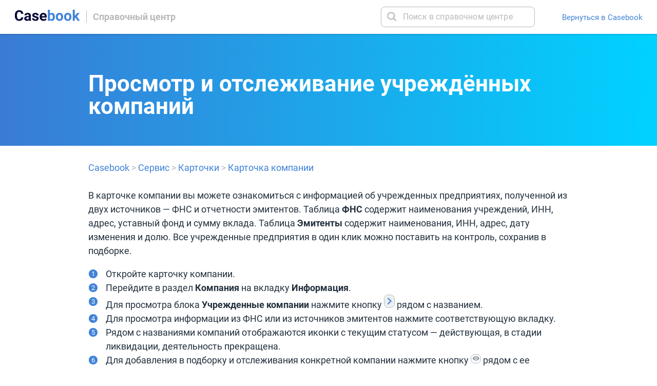

--- FILE ---
content_type: text/html; charset=UTF-8
request_url: https://help.casebook.ru/?p=457
body_size: 2448
content:

<!DOCTYPE html>
<html lang="en-US" data-theme="casebook">
  <head>
	<!-- Google Tag Manager -->
	<script>(function(w,d,s,l,i){w[l]=w[l]||[];w[l].push({'gtm.start':
	new Date().getTime(),event:'gtm.js'});var f=d.getElementsByTagName(s)[0],
	j=d.createElement(s),dl=l!='dataLayer'?'&l='+l:'';j.async=true;j.src=
	'https://www.googletagmanager.com/gtm.js?id='+i+dl;f.parentNode.insertBefore(j,f);
	})(window,document,'script','dataLayer','GTM-5NBFPV6');</script>
	<!-- End Google Tag Manager -->
  
    <title>Просмотр и отслеживание учреждённых компаний | Casebook    </title>
    <meta charset="UTF-8">
    <meta name="viewport" content="width=1010">
    <link rel="icon" href="/wp-content/themes/casebook-help/favicon.ico" sizes="any">
    <link rel="stylesheet" href="/wp-content/themes/casebook-help/style.css">
  </head>
  <body class="wp-singular post-template-default single single-post postid-457 single-format-standard wp-theme-casebook-help">
	<!-- Google Tag Manager (noscript) -->
	<noscript><iframe src="https://www.googletagmanager.com/ns.html?id=GTM-5NBFPV6"
	height="0" width="0" style="display:none;visibility:hidden"></iframe></noscript>
	<!-- End Google Tag Manager (noscript) -->

    <div class="l-body">
      <header class="l-header">
        <a class="l-logo" href="/">
          <div class="l-logo-description">Справочный центр</div>
          <h1>Справочный центр Casebook</h1>
        </a>
        <form action="" method="get" role="search">
          <label class="ui-textbox">
            <input type="text" name="s" class="ui-textbox-input" placeholder="Поиск в справочном центре">
          </label>
        </form>
        <a class="l-back" href="https://casebook.ru">
          Вернуться в Casebook        </a>
      </header>

      
<div class="l-title">
  <div class="l-container">
    <h1>
      Просмотр и отслеживание учреждённых компаний    </h1>
  </div>
</div>
<div class="l-content">
  <div class="l-container">
    <nav class="l-breadcrumbs">
      <a href="">Casebook</a>
      >
      <a href="/?cat=12">Сервис</a> > <a href="/?cat=31">Карточки</a> > <a href="/?cat=37">Карточка компании</a>    </nav>
    <article>
      <!-- wp:paragraph -->
<p>В карточке компании вы можете ознакомиться с информацией об учрежденных предприятиях, полученной из двух источников — ФНС и отчетности эмитентов. Таблица <strong>ФНС</strong> содержит наименования учреждений, ИНН, адрес, уставный фонд и сумму вклада. Таблица <strong>Эмитенты</strong> содержит наименования, ИНН, адрес, дату изменения и долю. Все учрежденные предприятия в один клик можно поставить на контроль, сохранив в подборке.</p>
<!-- /wp:paragraph -->

<!-- wp:list {"ordered":true} -->
<ol><!-- wp:list-item -->
<li>Откройте карточку компании. &nbsp;</li>
<!-- /wp:list-item -->

<!-- wp:list-item -->
<li>Перейдите в раздел <strong>Компания</strong> на вкладку <strong>Информация</strong>.</li>
<!-- /wp:list-item -->

<!-- wp:list-item -->
<li>Для просмотра блока <strong>Учрежденные компании</strong> нажмите кнопку <img class="wp-image-830" style="width: 21px;" src="https://help.casebook.ru/wp-content/uploads/2022/06/Image-9.jpg" alt=""> рядом с названием.&nbsp;</li>
<!-- /wp:list-item -->

<!-- wp:list-item -->
<li>Для просмотра информации из ФНС или из источников эмитентов нажмите соответствующую вкладку.</li>
<!-- /wp:list-item -->

<!-- wp:list-item -->
<li>Рядом с названиями компаний отображаются иконки с текущим статусом — действующая, в стадии ликвидации, деятельность прекращена.</li>
<!-- /wp:list-item -->

<!-- wp:list-item -->
<li>Для добавления в подборку и отслеживания конкретной компании нажмите кнопку <img class="wp-image-745" style="width: 20px;" src="https://help.casebook.ru/wp-content/uploads/2022/06/Image-4ав.jpg" alt=""> рядом с ее названием и выберите нужную подборку.</li>
<!-- /wp:list-item --></ol>
<!-- /wp:list -->

<!-- wp:paragraph -->
<p></p>
<!-- /wp:paragraph -->

<!-- wp:image {"id":2738,"sizeSlug":"full","linkDestination":"none"} -->
<figure class="wp-block-image size-full"><img src="https://help.casebook.ru/wp-content/uploads/2024/10/22.gif" alt="" class="wp-image-2738"/></figure>
<!-- /wp:image -->    </article>
  </div>
</div>

    </div>
    <footer class="l-footer">
      <a class="l-logo" href="">
        <div class="l-logo-description">Справочный центр</div>
      </a>
      <div class="l-social">
        <a class="l-social-icon l-social-icon--vk" href="https://vk.com/pravotech" target="_blank"></a>
        <a class="l-social-icon l-social-icon--youtube" href="https://www.youtube.com/user/VideosPravo" target="_blank"></a>
      </div>
    </footer>
    <script>
      document.addEventListener('DOMContentLoaded', function() {
        document.body.addEventListener('scroll', (e) => {
          e.target.classList.toggle('stucked', !!e.target.scrollTop);
        });
      });
    </script>
  </body>
</html>

<!--
Performance optimized by W3 Total Cache. Learn more: https://www.boldgrid.com/w3-total-cache/?utm_source=w3tc&utm_medium=footer_comment&utm_campaign=free_plugin


Served from: help.casebook.ru @ 2026-01-22 22:08:37 by W3 Total Cache
-->

--- FILE ---
content_type: text/css
request_url: https://help.casebook.ru/wp-content/themes/casebook-help/style.css
body_size: 3557
content:
/*
Theme Name: Casebook Help
Theme URI: https://gitlab.pravo.tech/Casebook/casebook-frontend/-/tree/develop/casebook-help
Author: Pravo Tech
Author URI: https://pravo.tech
Version: 1.0.0
*/
@charset 'UTF-8';

@font-face {
  font-family: 'Roboto';
  font-weight: 400;
  font-style: normal;
  src: url('roboto-regular-webfont.woff2') format('woff2');
}

@font-face {
  font-family: 'Roboto';
  font-weight: 700;
  font-style: normal;
  src: url('roboto-bold-webfont.woff2') format('woff2');
}

:root {
  --gradient-from-color: #3a7bd5;
  --gradient-to-color: #00d2ff;
  --link-color: #4183d7;
  --logo-url: url(casebook.svg);
  --logo-inactive-url: url(casebook_inactive.svg);
  --logo-inverted-url: url(casebook_inverted.svg);
}

[data-theme="caselook"] {
  --gradient-from-color: #ff9e00;
  --gradient-to-color: #ffcc4a;
  --link-color: #469bff;
  --logo-url: url(caselook.svg);
  --logo-inactive-url: url(caselook_inactive.svg);
  --logo-inverted-url: url(caselook_inverted.svg);
}

[data-theme="caseone"] {
  --gradient-from-color: #653c9e;
  --gradient-to-color: #6f61b5;
  --link-color: #6a4ea9;
  --logo-url: url(caseone.svg);
  --logo-inactive-url: url(caseone_inactive.svg);
  --logo-inverted-url: url(caseone_inverted.svg);
}

body {
  margin: 0;
  padding: 0;
}

html,
body {
  height: 100%;
  overflow: hidden;
  color: #24313e;
  font-size: 13px;
  -webkit-font-smoothing: antialiased;
  -moz-osx-font-smoothing: grayscale;
  background: #fff;
}

html {
  overflow-x: auto;
}

body {
  min-width: 1010px;
  position: relative;
  overflow-y: auto;
}

body,
input,
textarea,
p {
  font-family: Roboto, Arial, Helvetica, sans-serif;
}

/* Убираем отступы у таблиц по умолчанию */
table {
  border-spacing: 0;
  border-collapse: collapse;
}

td,
th {
  padding: 0;
}

/* Стиль для выделенного текста */
::selection {
  background: #ceeafe;
}

/* Нативные плейсхолдеры */
::-webkit-input-placeholder {
  color: #b9b9b9;
  font-weight: 400;
}

::-moz-placeholder {
  opacity: 1;
  color: #b9b9b9;
  font-weight: 400;
}

:-moz-placeholder {
  color: #b9b9b9;
  font-weight: 400;
}

input:-webkit-autofill,
input:-webkit-autofill:hover,
input:-webkit-autofill:focus {
  -webkit-box-shadow: 0 0 0 1000px #fff inset;
  transition: background-color 5000s ease-in-out 0s;
}

/* Подсветка невалидных полей в Firefox */
input:invalid,
textarea:invalid {
  box-shadow: none;
}

/* Стили ссылок по умолчанию */
a,
a:link,
a:visited,
a:hover,
a:active {
  cursor: pointer;
  color: var(--link-color);
  text-decoration: none;
  outline: 0;
}

a:hover,
a:active {
  text-decoration: underline;
}

/* Стили списков по умолчанию (отображение без маркеров) */
ul {
  margin: 0;
  padding: 0;
  list-style: none;
}

/* Каркас */
.l-body {
  min-height: calc(100% - 70px);
  position: relative;
}

.l-container {
  width: 936px;
  margin: 0 auto;
  position: relative;
}

.l-context--tight {
  width: 628px;
  overflow: hidden;
  float: left;
}

/* Шапка */
.l-header {
  height: 66px;
  top: 0;
  position: sticky;
  background: #fff;
  box-shadow: 0 1px 3px rgba(0, 0, 0, 0.2);
  z-index: 1;
}

.home .l-header {
  background: linear-gradient(to right, var(--gradient-from-color), var(--gradient-to-color));
  box-shadow: none;
}

.stucked .l-header {
  background: #fff;
  box-shadow: 0 1px 3px rgba(0, 0, 0, 0.2);
}

.l-header .ui-textbox {
  right: 238px;
  top: 13px;
  position: absolute;
}

.home .l-header .ui-textbox {
  display: none;
}

.stucked .l-header .ui-textbox {
  display: block;
}

/* Логотип */
.l-logo {
  height: 22px;
  left: 0;
  top: 19px;
  padding-left: 185px;
  position: absolute;
  background: no-repeat var(--logo-url);
  background-size: 100% 100%;
  transition: all 0.1s ease;
}

.home .l-logo {
  background-image: var(--logo-inverted-url);
}

.stucked .l-logo {
  background-image: var(--logo-url);
}

.l-logo::before {
  width: 1px;
  height: 24px;
  left: 168px;
  top: 1px;
  position: absolute;
  content: '';
  background: #b9b9b9;
  transition: all 0.1s ease;
}

.home .l-logo::before {
  background: #fff;
}

.stucked .l-logo::before {
  background: #b9b9b9;
}

.l-footer .l-logo::before {
  background: #b9b9b9 !important;
}

.l-logo-description {
  height: 24px;
  line-height: 24px;
  left: 100%;
  top: 2px;
  margin-left: -4px;
  position: absolute;
  color: #b9b9b9;
  font-size: 18px;
  font-weight: 700;
  white-space: nowrap;
  transition: all 0.1s ease;
}

.home .l-logo-description {
  color: #fff;
}

.stucked .l-logo-description {
  color: #b9b9b9;
}

.l-footer .l-logo-description {
  color: #b9b9b9 !important;
}

.l-logo h1 {
  display: none;
}

/* Ссылка обратно */
.l-back,
.l-back:link,
.l-back:visited,
.l-back:hover,
.l-back:active {
  height: 24px;
  line-height: 24px;
  right: 28px;
  top: 22px;
  position: absolute;
  color: var(--link-color);
  font-size: 15px;
  white-space: nowrap;
  transition: all 0.1s ease;
}

.home .l-back,
.home .l-back:link,
.home .l-back:visited,
.home .l-back:hover,
.home .l-back:active {
  color: #fff;
}

.stucked .l-back,
.stucked .l-back:link,
.stucked .l-back:visited,
.stucked .l-back:hover,
.stucked .l-back:active {
  color: var(--link-color);
}

/* Поиск на главной странице */
.l-search {
  line-height: 44px;
  padding: 94px 0 111px;
  box-sizing: border-box;
  color: #fff;
  font-size: 42px;
  font-weight: 700;
  text-align: center;
  letter-spacing: 0.6px;
  background: linear-gradient(to right, var(--gradient-from-color), var(--gradient-to-color));
}

/* Популярные статьи */
.l-popular {
  line-height: 24px;
  font-size: 18px;
  letter-spacing: 0;
}

.l-popular a,
.l-popular a:link,
.l-popular a:visited,
.l-popular a:hover,
.l-popular a:active {
  opacity: 0.8;
  color: #fff;
  font-weight: 400;
  text-decoration: underline;
}

.l-popular a:hover,
.l-popular a:active {
  opacity: 1;
}

/* Меню */
.l-menu {
  padding-top: 40px;
  border-bottom: 1px solid #d1dae4;
  background: #f6f3f8;
}

.l-menu ul {
  width: 100%;
  display: flex;
  justify-content: space-between;
  flex-wrap: wrap;
}

.l-menu-item,
.l-menu-item:link,
.l-menu-item:visited,
.l-menu-item:hover,
.l-menu-item:active {
  width: calc(50% - 20px);
  min-height: 106px;
  margin-bottom: 40px;
  padding: 20px 24px 20px 100px;
  position: relative;
  box-sizing: border-box;
  font-size: 18px;
  font-weight: 700;
  text-decoration: none;
  border: 1px solid #d1dae4;
  background: #fdfdfd;
  transition: all 0.1s ease;
}

.l-menu-item:hover,
.l-menu-item:active {
  background: #fff;
  box-shadow: 0 0 10px rgba(0, 0, 0, 0.2);
}

.l-menu-item::before {
  width: 48px;
  height: 48px;
  left: 20px;
  top: 20px;
  position: absolute;
  content: '';
  background-color: var(--link-color);
  -webkit-mask: no-repeat url(description.svg);
  mask: no-repeat url(description.svg);
  transform: scale(1.3333);
  transform-origin: top left;
}

[data-theme="casebook"] .l-menu-item--5::before {
  -webkit-mask: no-repeat url(rocket.svg);
  mask: no-repeat url(rocket.svg);
}

[data-theme="casebook"] .l-menu-item--11::before {
  -webkit-mask: no-repeat url(faq.svg);
  mask: no-repeat url(faq.svg);
}

[data-theme="casebook"] .l-menu-item--12::before {
  -webkit-mask: no-repeat url(service.svg);
  mask: no-repeat url(service.svg);
}

[data-theme="casebook"] .l-menu-item--13::before {
  -webkit-mask: no-repeat url(mobile.svg);
  mask: no-repeat url(mobile.svg);
}

[data-theme="casebook"] .l-menu-item--15::before {
  -webkit-mask: no-repeat url(webinar.svg);
  mask: no-repeat url(webinar.svg);
}

.l-menu-item-description {
  padding-top: 8px;
  color: #24313e;
  font-size: 15px;
  font-weight: 400;
}

/* Заголовок */
.l-title {
  min-height: 204px;
  padding: 74px 0 56px;
  box-sizing: border-box;
  background: linear-gradient(to right, var(--gradient-from-color), var(--gradient-to-color));
}

.l-title p {
  margin: 0;
}

.l-title h1 {
  line-height: 44px;
  margin: 0;
  padding: 0;
  color: #fff;
  font-size: 44px;
  font-weight: 700;
}

.l-title-description {
  line-height: 20px;
  padding-top: 8px;
  color: #fff;
  font-size: 18px;
}

/* Навигация */
.l-breadcrumbs {
  padding: 29px 0 8px;
  color: #b8b8b8;
  font-size: 18px;
}

/* Контент */
.l-content {
  line-height: 27px;
  padding-bottom: 10px;
  font-size: 18px;
  word-wrap: break-word;
}

.home .l-content {
  padding: 20px 0 18px;
}

.l-content--search {
  padding-top: 11px;
}

.l-content ul,
.l-content ol {
  padding-left: 34px;
}

.l-content--search ol {
  padding-top: 6px;
}

.l-content ul > li {
  position: relative;
  list-style: none;
  -webkit-column-break-inside: avoid;
  page-break-inside: avoid;
  break-inside: avoid;
}

.l-content ol > li {
  position: relative;
  list-style: none;
  counter-increment: list 1;
}

.l-content ul > li::before {
  width: 6px;
  height: 6px;
  left: -27px;
  top: 12px;
  position: absolute;
  content: '';
  border-radius: 4px;
  background: var(--link-color);
}

.l-content ol > li::before {
  min-width: 17px;
  height: 17px;
  line-height: 17px;
  left: -33px;
  top: 5px;
  padding: 0 4px;
  position: absolute;
  box-sizing: border-box;
  content: counter(list);
  color: #fff;
  font-size: 13px;
  text-align: center;
  border-radius: 9px;
  background: var(--link-color);
}

.l-content figure {
  margin-right: 1px;
  margin-left: 1px;
}

.l-content img {
  max-width: 100%;
  box-sizing: border-box;
  border: 1px solid #b8b8b8;
  border-radius: 8px;
}

.l-content blockquote {
  margin-right: 1px;
  margin-left: 1px;
  padding: 15px 20px;
  border: 1px solid #b8b8b8;
  border-radius: 8px;
  background: #fff;
  box-shadow: 0 0 5px rgba(0, 0, 0, 0.2);
}

.l-content figure > blockquote {
  background: #fafafa;
}

.l-content blockquote > p:empty {
  display: none;
}

.l-content blockquote > p:first-child {
  margin-top: 0;
  font-weight: 700;
}

.l-content blockquote > p:last-child {
  margin-bottom: 0;
}

.l-content cite {
  font-style: normal;
}

.l-content ul + figure,
.l-content ol + figure,
.l-content ul + figure + figure,
.l-content ol + figure + figure,
.l-content ul + figure + figure + figure,
.l-content ol + figure + figure + figure,
.l-content ul + figure + figure + figure + figure,
.l-content ol + figure + figure + figure + figure,
.l-content ul + figure + figure + figure + figure + figure,
.l-content ol + figure + figure + figure + figure + figure {
  margin-left: 34px;
}

.l-content article {
  padding: 16px 0;
  border-top: 1px solid #d1dae4;
}

.l-content article:first-of-type {
  margin-top: -16px;
  border-top-color: transparent;
}

.l-content article:first-child {
  margin-top: 0;
}

.l-content section {
  border-top: 1px solid #d1dae4;
}

.l-content section:first-of-type {
  padding-top: 30px;
  border-top: 0;
}

.l-content section:last-of-type {
  padding-bottom: 30px;
}

.l-content section ul {
  margin-top: -4px;
  padding-bottom: 30px;
}

.l-content section ul > li {
  padding: 4px 56px 4px 0;
}

.l-content section ul > li::before {
  top: 15px;
}

/* Оглавление */
.l-contents {
  width: 300px;
  top: 66px;
  padding: 36px 0;
  position: sticky;
  float: right;
  box-sizing: border-box;
}

.l-contents--nav {
  padding-top: 72px;
}

.l-contents-link,
.l-contents-link:link,
.l-contents-link:visited,
.l-contents-link:hover,
.l-contents-link:active {
  min-height: 31px;
  line-height: 20px;
  margin: 5px 0;
  padding: 5px 10px 6px;
  display: block;
  box-sizing: border-box;
  font-size: 17px;
  text-decoration: none;
  border-radius: 15px;
}

.l-contents-link:hover,
.l-contents-link:active,
.l-contents-link--active,
.l-contents-link--active:link,
.l-contents-link--active:visited,
.l-contents-link--active:hover,
.l-contents-link--active:active {
  color: #fff;
  background: var(--link-color);
}

ul.l-contents {
  padding-left: 32px;
}

/* Подвал */
.l-footer {
  height: 70px;
  margin-top: -1px;
  position: relative;
  border-top: 1px solid #d1dae4;
  background: #f6f3f8;
}

.l-footer .l-logo {
  height: 17px;
  top: 25px;
  padding-left: 158px;
  background: no-repeat var(--logo-inactive-url);
  background-size: 100% 100%;
}

.l-footer .l-logo::before {
  left: 140px;
  top: -2px;
}

.l-footer .l-logo-description {
  top: -1px;
  font-size: 14px;
}

/* Иконки соцсетей */
.l-social {
  right: 28px;
  top: 50%;
  margin-top: -16px;
  position: absolute;
}

.l-social-icon {
  width: 32px;
  height: 32px;
  margin-left: 8px;
  float: left;
  opacity: 0.65;
  background: no-repeat;
  background-size: 100% 100%;
}

.l-social-icon:hover,
.l-social-icon:active {
  opacity: 1;
}

.l-social-icon--vk {
  background-image: url(vk.svg);
}

.l-social-icon--youtube {
  display: none;
  background-image: url(youtube.svg);
}

/* Текстовое поле */
.ui-textbox {
  width: 300px;
  height: 40px;
  padding: 0 8px 2px 40px;
  position: relative;
  display: block;
  box-sizing: border-box;
  cursor: text;
  border: 1px solid #b9b9b9;
  border-radius: 8px;
  background: #fff;
}

.ui-textbox--large {
  width: 620px;
  height: 62px;
  margin: 29px auto;
  padding: 0 16px 4px 59px;
  border: none;
  box-shadow: 0 8px 24px rgba(0, 0, 0, 0.1);
}

.ui-textbox::before {
  width: 26px;
  height: 26px;
  left: 7px;
  top: 6px;
  position: absolute;
  content: '';
  background: no-repeat 0 -1px url(search.svg);
  background-size: 100% 100%;
}

.ui-textbox--large::before {
  width: 28px;
  height: 28px;
  left: 28px;
  top: 17px;
}

.ui-textbox-input {
  width: 100%;
  height: 100%;
  margin: 0;
  display: block;
  box-sizing: border-box;
  cursor: text;
  color: #24313e;
  caret-color: #24313e;
  font-size: 16px;
  letter-spacing: 0.15px;
  border: 0;
  outline: 0;
  background: none;
}

.ui-textbox--large .ui-textbox-input {
  font-size: 18px;
}

/* Глобальные стили */
.g-hidden {
  display: none;
}

.g-columns {
  columns: 2;
}

.g-columns--3 {
  columns: 3;
}

.g-clearfix::before,
.g-clearfix::after {
  display: table;
  content: ' ';
}

.g-clearfix::after {
  clear: both;
}

.g-anchor {
  top: -78px;
  position: relative;
  display: block;
  visibility: hidden;
}


--- FILE ---
content_type: image/svg+xml
request_url: https://help.casebook.ru/wp-content/themes/casebook-help/casebook.svg
body_size: 4559
content:
<svg xmlns="http://www.w3.org/2000/svg" width="428" height="74" viewBox="0 0 428 74"><g fill="none" fill-rule="evenodd"><path fill="#0A0738" d="M186.609,31.312 C185.141,31.312 183.852,31.57 182.742,32.086 C181.633,32.602 180.68,33.32 179.883,34.242 C179.086,35.164 178.438,36.266 177.938,37.547 C177.438,38.828 177.078,40.25 176.859,41.813 L195.703,41.813 L195.703,40.734 C195.672,39.391 195.477,38.141 195.117,36.984 C194.758,35.828 194.211,34.828 193.477,33.984 C192.742,33.141 191.805,32.484 190.664,32.016 C189.523,31.547 188.172,31.312 186.609,31.312 Z M188.156,72.938 C184.219,72.938 180.695,72.297 177.586,71.016 C174.477,69.734 171.836,67.984 169.664,65.766 C167.492,63.547 165.836,60.945 164.695,57.961 C163.555,54.977 162.984,51.781 162.984,48.375 L162.984,46.547 C162.984,42.703 163.539,39.18 164.648,35.977 C165.758,32.773 167.336,30.016 169.383,27.703 C171.43,25.391 173.914,23.586 176.836,22.289 C179.758,20.992 183.031,20.344 186.656,20.344 C190.313,20.344 193.531,20.945 196.313,22.148 C199.094,23.352 201.43,25.039 203.32,27.211 C205.211,29.383 206.633,32 207.586,35.062 C208.539,38.125 209.016,41.531 209.016,45.281 L209.016,51.047 L176.719,51.047 C176.938,52.703 177.383,54.203 178.055,55.547 C178.727,56.891 179.586,58.039 180.633,58.992 C181.68,59.945 182.906,60.687 184.313,61.219 C185.719,61.75 187.297,62.016 189.047,62.016 C191.516,62.016 193.797,61.555 195.891,60.633 C197.984,59.711 199.781,58.281 201.281,56.344 L207.938,63.797 C207.125,64.953 206.109,66.078 204.891,67.172 C203.672,68.266 202.234,69.242 200.578,70.102 C198.922,70.961 197.055,71.648 194.977,72.164 C192.898,72.68 190.625,72.938 188.156,72.938 Z M142.922,57.984 C142.922,57.266 142.781,56.609 142.5,56.016 C142.219,55.422 141.688,54.867 140.906,54.352 C140.125,53.836 139.063,53.344 137.719,52.875 C136.375,52.406 134.641,51.953 132.516,51.516 C129.922,50.953 127.523,50.25 125.32,49.406 C123.117,48.563 121.211,47.516 119.602,46.266 C117.992,45.016 116.734,43.563 115.828,41.906 C114.922,40.25 114.469,38.328 114.469,36.141 C114.469,34.016 114.93,32 115.852,30.094 C116.773,28.187 118.102,26.508 119.836,25.055 C121.57,23.602 123.695,22.453 126.211,21.609 C128.727,20.766 131.563,20.344 134.719,20.344 C138,20.344 140.953,20.75 143.578,21.563 C146.203,22.375 148.43,23.508 150.258,24.961 C152.086,26.414 153.492,28.141 154.477,30.141 C155.461,32.141 155.953,34.328 155.953,36.703 L142.406,36.703 C142.406,34.766 141.781,33.164 140.531,31.898 C139.281,30.633 137.328,30 134.672,30 C132.391,30 130.625,30.516 129.375,31.547 C128.125,32.578 127.5,33.891 127.5,35.484 C127.5,36.234 127.664,36.898 127.992,37.477 C128.32,38.055 128.852,38.586 129.586,39.07 C130.32,39.555 131.289,40 132.492,40.406 C133.695,40.812 135.172,41.188 136.922,41.531 C139.672,42.062 142.219,42.719 144.563,43.5 C146.906,44.281 148.93,45.289 150.633,46.523 C152.336,47.758 153.672,49.258 154.641,51.023 C155.609,52.789 156.094,54.922 156.094,57.422 C156.094,59.672 155.594,61.742 154.594,63.633 C153.594,65.523 152.164,67.156 150.305,68.531 C148.445,69.906 146.203,70.984 143.578,71.766 C140.953,72.547 138.016,72.938 134.766,72.938 C131.203,72.938 128.063,72.438 125.344,71.438 C122.625,70.438 120.336,69.125 118.477,67.5 C116.617,65.875 115.219,64.047 114.281,62.016 C113.344,59.984 112.875,57.938 112.875,55.875 L125.719,55.875 C125.781,57.188 126.07,58.32 126.586,59.273 C127.102,60.227 127.781,61 128.625,61.594 C129.469,62.188 130.445,62.625 131.555,62.906 C132.664,63.188 133.828,63.328 135.047,63.328 C137.641,63.328 139.602,62.836 140.93,61.852 C142.258,60.867 142.922,59.578 142.922,57.984 Z M82.172,62.578 C83.328,62.578 84.398,62.438 85.383,62.156 C86.367,61.875 87.25,61.508 88.031,61.055 C88.813,60.602 89.492,60.078 90.07,59.484 C90.648,58.891 91.109,58.281 91.453,57.656 L91.453,48.938 L85.875,48.938 C84.094,48.938 82.547,49.133 81.234,49.523 C79.922,49.914 78.844,50.461 78,51.164 C77.156,51.867 76.531,52.695 76.125,53.648 C75.719,54.602 75.516,55.641 75.516,56.766 C75.516,58.453 76.109,59.844 77.297,60.938 C78.484,62.031 80.109,62.578 82.172,62.578 Z M93.375,72 C92.75,70.781 92.297,69.266 92.016,67.453 C90.641,68.984 88.914,70.281 86.836,71.344 C84.758,72.406 82.219,72.938 79.219,72.938 C76.781,72.938 74.508,72.563 72.398,71.813 C70.289,71.063 68.461,70.016 66.914,68.672 C65.367,67.328 64.156,65.727 63.281,63.867 C62.406,62.008 61.969,59.969 61.969,57.75 C61.969,55.094 62.461,52.734 63.445,50.672 C64.43,48.609 65.906,46.859 67.875,45.422 C69.844,43.984 72.289,42.891 75.211,42.141 C78.133,41.391 81.531,41.016 85.406,41.016 L91.453,41.016 L91.453,38.109 C91.453,35.766 90.852,33.891 89.648,32.484 C88.445,31.078 86.547,30.375 83.953,30.375 C81.672,30.375 79.883,30.922 78.586,32.016 C77.289,33.109 76.641,34.609 76.641,36.516 L63.094,36.516 C63.094,34.328 63.602,32.25 64.617,30.281 C65.633,28.313 67.078,26.594 68.953,25.125 C70.828,23.656 73.094,22.492 75.75,21.633 C78.406,20.773 81.375,20.344 84.656,20.344 C87.594,20.344 90.313,20.719 92.813,21.469 C95.313,22.219 97.469,23.336 99.281,24.82 C101.094,26.305 102.508,28.164 103.523,30.398 C104.539,32.633 105.047,35.234 105.047,38.203 L105.047,59.672 C105.047,61.109 105.094,62.398 105.188,63.539 C105.281,64.68 105.406,65.711 105.563,66.633 C105.719,67.555 105.922,68.383 106.172,69.117 C106.422,69.852 106.719,70.547 107.063,71.203 L107.063,72 L93.375,72 Z M55.641,49.266 C55.391,52.734 54.609,55.922 53.297,58.828 C51.984,61.734 50.172,64.227 47.859,66.305 C45.547,68.383 42.742,70.008 39.445,71.18 C36.148,72.352 32.391,72.938 28.172,72.938 C23.797,72.938 19.867,72.18 16.383,70.664 C12.898,69.148 9.945,66.969 7.523,64.125 C5.102,61.281 3.242,57.836 1.945,53.789 C0.648,49.742 0,45.203 0,40.172 L0,35.672 C0,30.641 0.672,26.094 2.016,22.031 C3.359,17.969 5.258,14.516 7.711,11.672 C10.164,8.828 13.141,6.641 16.641,5.109 C20.141,3.578 24.047,2.813 28.359,2.813 C32.609,2.813 36.367,3.414 39.633,4.617 C42.898,5.82 45.672,7.492 47.953,9.633 C50.234,11.773 52.016,14.32 53.297,17.273 C54.578,20.227 55.391,23.438 55.734,26.906 L41.672,26.906 C41.516,24.875 41.164,23.078 40.617,21.516 C40.07,19.953 39.281,18.641 38.25,17.578 C37.219,16.516 35.891,15.711 34.266,15.164 C32.641,14.617 30.672,14.344 28.359,14.344 C23.609,14.344 20.07,16.07 17.742,19.523 C15.414,22.977 14.25,28.328 14.25,35.578 L14.25,40.172 C14.25,43.703 14.508,46.797 15.023,49.453 C15.539,52.109 16.352,54.328 17.461,56.109 C18.57,57.891 20.008,59.227 21.773,60.117 C23.539,61.008 25.672,61.453 28.172,61.453 C30.391,61.453 32.305,61.203 33.914,60.703 C35.523,60.203 36.867,59.445 37.945,58.43 C39.023,57.414 39.859,56.141 40.453,54.609 C41.047,53.078 41.422,51.297 41.578,49.266 L55.641,49.266 L55.641,49.266 Z"/><path fill="#4183D7" d="M397.734,51.656 L392.859,56.531 L392.859,72 L379.313,72 L379.313,0 L392.859,0 L392.859,39.891 L395.484,36.516 L408.469,21.281 L424.734,21.281 L406.406,42.422 L426.328,72 L410.766,72 L397.734,51.656 Z M336.469,47.156 C336.469,49.219 336.656,51.156 337.031,52.969 C337.406,54.781 338.008,56.352 338.836,57.68 C339.664,59.008 340.742,60.062 342.07,60.844 C343.398,61.625 345.031,62.016 346.969,62.016 C348.844,62.016 350.445,61.625 351.773,60.844 C353.102,60.062 354.188,59.008 355.031,57.68 C355.875,56.352 356.484,54.781 356.859,52.969 C357.234,51.156 357.422,49.219 357.422,47.156 L357.422,46.172 C357.422,44.172 357.234,42.273 356.859,40.477 C356.484,38.68 355.875,37.102 355.031,35.742 C354.188,34.383 353.094,33.305 351.75,32.508 C350.406,31.711 348.781,31.312 346.875,31.312 C345,31.312 343.398,31.711 342.07,32.508 C340.742,33.305 339.664,34.383 338.836,35.742 C338.008,37.102 337.406,38.68 337.031,40.477 C336.656,42.273 336.469,44.172 336.469,46.172 L336.469,47.156 Z M322.922,46.172 C322.922,42.484 323.453,39.063 324.516,35.906 C325.578,32.75 327.125,30.023 329.156,27.727 C331.188,25.43 333.695,23.625 336.68,22.312 C339.664,21 343.063,20.344 346.875,20.344 C350.719,20.344 354.141,21 357.141,22.312 C360.141,23.625 362.664,25.43 364.711,27.727 C366.758,30.023 368.313,32.75 369.375,35.906 C370.438,39.063 370.969,42.484 370.969,46.172 L370.969,47.156 C370.969,50.875 370.438,54.305 369.375,57.445 C368.313,60.586 366.758,63.305 364.711,65.602 C362.664,67.898 360.156,69.695 357.188,70.992 C354.219,72.289 350.813,72.938 346.969,72.938 C343.125,72.938 339.711,72.289 336.727,70.992 C333.742,69.695 331.227,67.898 329.18,65.602 C327.133,63.305 325.578,60.586 324.516,57.445 C323.453,54.305 322.922,50.875 322.922,47.156 L322.922,46.172 Z M282.188,47.156 C282.188,49.219 282.375,51.156 282.75,52.969 C283.125,54.781 283.727,56.352 284.555,57.68 C285.383,59.008 286.461,60.062 287.789,60.844 C289.117,61.625 290.75,62.016 292.688,62.016 C294.563,62.016 296.164,61.625 297.492,60.844 C298.82,60.062 299.906,59.008 300.75,57.68 C301.594,56.352 302.203,54.781 302.578,52.969 C302.953,51.156 303.141,49.219 303.141,47.156 L303.141,46.172 C303.141,44.172 302.953,42.273 302.578,40.477 C302.203,38.68 301.594,37.102 300.75,35.742 C299.906,34.383 298.813,33.305 297.469,32.508 C296.125,31.711 294.5,31.312 292.594,31.312 C290.719,31.312 289.117,31.711 287.789,32.508 C286.461,33.305 285.383,34.383 284.555,35.742 C283.727,37.102 283.125,38.68 282.75,40.477 C282.375,42.273 282.188,44.172 282.188,46.172 L282.188,47.156 Z M268.641,46.172 C268.641,42.484 269.172,39.063 270.234,35.906 C271.297,32.75 272.844,30.023 274.875,27.727 C276.906,25.43 279.414,23.625 282.398,22.312 C285.383,21 288.781,20.344 292.594,20.344 C296.438,20.344 299.859,21 302.859,22.312 C305.859,23.625 308.383,25.43 310.43,27.727 C312.477,30.023 314.031,32.75 315.094,35.906 C316.156,39.063 316.688,42.484 316.688,46.172 L316.688,47.156 C316.688,50.875 316.156,54.305 315.094,57.445 C314.031,60.586 312.477,63.305 310.43,65.602 C308.383,67.898 305.875,69.695 302.906,70.992 C299.938,72.289 296.531,72.938 292.688,72.938 C288.844,72.938 285.43,72.289 282.445,70.992 C279.461,69.695 276.945,67.898 274.898,65.602 C272.852,63.305 271.297,60.586 270.234,57.445 C269.172,54.305 268.641,50.875 268.641,47.156 L268.641,46.172 Z M248.859,46.125 C248.859,44.125 248.719,42.227 248.438,40.43 C248.156,38.633 247.648,37.062 246.914,35.719 C246.18,34.375 245.188,33.312 243.938,32.531 C242.688,31.75 241.094,31.359 239.156,31.359 C236.875,31.359 235.016,31.82 233.578,32.742 C232.141,33.664 231.031,34.969 230.25,36.656 L230.25,56.672 C231.031,58.359 232.141,59.672 233.578,60.609 C235.016,61.547 236.906,62.016 239.25,62.016 C241.156,62.016 242.727,61.641 243.961,60.891 C245.195,60.141 246.18,59.109 246.914,57.797 C247.648,56.484 248.156,54.914 248.438,53.086 C248.719,51.258 248.859,49.266 248.859,47.109 L248.859,46.125 Z M262.406,47.109 C262.406,50.922 262,54.406 261.188,57.563 C260.375,60.719 259.148,63.438 257.508,65.719 C255.867,68 253.813,69.773 251.344,71.039 C248.875,72.305 245.984,72.938 242.672,72.938 C239.734,72.938 237.195,72.383 235.055,71.273 C232.914,70.164 231.063,68.609 229.5,66.609 L228.891,72 L216.703,72 L216.703,0 L230.25,0 L230.25,25.828 C231.75,24.078 233.508,22.727 235.523,21.773 C237.539,20.82 239.891,20.344 242.578,20.344 C245.891,20.344 248.789,20.984 251.273,22.266 C253.758,23.547 255.828,25.328 257.484,27.609 C259.141,29.891 260.375,32.609 261.188,35.766 C262,38.922 262.406,42.375 262.406,46.125 L262.406,47.109 L262.406,47.109 Z"/></g></svg>

--- FILE ---
content_type: image/svg+xml
request_url: https://help.casebook.ru/wp-content/themes/casebook-help/casebook_inactive.svg
body_size: 4274
content:
<svg xmlns="http://www.w3.org/2000/svg" width="428" height="74" viewBox="0 0 428 74"><path fill="#8A8A8C" fill-rule="evenodd" d="M186.609 31.312C185.141 31.312 183.852 31.57 182.742 32.086 181.633 32.602 180.68 33.32 179.883 34.242 179.086 35.164 178.438 36.266 177.938 37.547 177.438 38.828 177.078 40.25 176.859 41.813L195.703 41.813 195.703 40.734C195.672 39.391 195.477 38.141 195.117 36.984 194.758 35.828 194.211 34.828 193.477 33.984 192.742 33.141 191.805 32.484 190.664 32.016 189.523 31.547 188.172 31.312 186.609 31.312ZM188.156 72.938C184.219 72.938 180.695 72.297 177.586 71.016 174.477 69.734 171.836 67.984 169.664 65.766 167.492 63.547 165.836 60.945 164.695 57.961 163.555 54.977 162.984 51.781 162.984 48.375L162.984 46.547C162.984 42.703 163.539 39.18 164.648 35.977 165.758 32.773 167.336 30.016 169.383 27.703 171.43 25.391 173.914 23.586 176.836 22.289 179.758 20.992 183.031 20.344 186.656 20.344 190.313 20.344 193.531 20.945 196.313 22.148 199.094 23.352 201.43 25.039 203.32 27.211 205.211 29.383 206.633 32 207.586 35.062 208.539 38.125 209.016 41.531 209.016 45.281L209.016 51.047 176.719 51.047C176.938 52.703 177.383 54.203 178.055 55.547 178.727 56.891 179.586 58.039 180.633 58.992 181.68 59.945 182.906 60.687 184.313 61.219 185.719 61.75 187.297 62.016 189.047 62.016 191.516 62.016 193.797 61.555 195.891 60.633 197.984 59.711 199.781 58.281 201.281 56.344L207.938 63.797C207.125 64.953 206.109 66.078 204.891 67.172 203.672 68.266 202.234 69.242 200.578 70.102 198.922 70.961 197.055 71.648 194.977 72.164 192.898 72.68 190.625 72.938 188.156 72.938ZM142.922 57.984C142.922 57.266 142.781 56.609 142.5 56.016 142.219 55.422 141.688 54.867 140.906 54.352 140.125 53.836 139.063 53.344 137.719 52.875 136.375 52.406 134.641 51.953 132.516 51.516 129.922 50.953 127.523 50.25 125.32 49.406 123.117 48.563 121.211 47.516 119.602 46.266 117.992 45.016 116.734 43.563 115.828 41.906 114.922 40.25 114.469 38.328 114.469 36.141 114.469 34.016 114.93 32 115.852 30.094 116.773 28.187 118.102 26.508 119.836 25.055 121.57 23.602 123.695 22.453 126.211 21.609 128.727 20.766 131.563 20.344 134.719 20.344 138 20.344 140.953 20.75 143.578 21.563 146.203 22.375 148.43 23.508 150.258 24.961 152.086 26.414 153.492 28.141 154.477 30.141 155.461 32.141 155.953 34.328 155.953 36.703L142.406 36.703C142.406 34.766 141.781 33.164 140.531 31.898 139.281 30.633 137.328 30 134.672 30 132.391 30 130.625 30.516 129.375 31.547 128.125 32.578 127.5 33.891 127.5 35.484 127.5 36.234 127.664 36.898 127.992 37.477 128.32 38.055 128.852 38.586 129.586 39.07 130.32 39.555 131.289 40 132.492 40.406 133.695 40.812 135.172 41.188 136.922 41.531 139.672 42.062 142.219 42.719 144.563 43.5 146.906 44.281 148.93 45.289 150.633 46.523 152.336 47.758 153.672 49.258 154.641 51.023 155.609 52.789 156.094 54.922 156.094 57.422 156.094 59.672 155.594 61.742 154.594 63.633 153.594 65.523 152.164 67.156 150.305 68.531 148.445 69.906 146.203 70.984 143.578 71.766 140.953 72.547 138.016 72.938 134.766 72.938 131.203 72.938 128.063 72.438 125.344 71.438 122.625 70.438 120.336 69.125 118.477 67.5 116.617 65.875 115.219 64.047 114.281 62.016 113.344 59.984 112.875 57.938 112.875 55.875L125.719 55.875C125.781 57.188 126.07 58.32 126.586 59.273 127.102 60.227 127.781 61 128.625 61.594 129.469 62.188 130.445 62.625 131.555 62.906 132.664 63.188 133.828 63.328 135.047 63.328 137.641 63.328 139.602 62.836 140.93 61.852 142.258 60.867 142.922 59.578 142.922 57.984ZM82.172 62.578C83.328 62.578 84.398 62.438 85.383 62.156 86.367 61.875 87.25 61.508 88.031 61.055 88.813 60.602 89.492 60.078 90.07 59.484 90.648 58.891 91.109 58.281 91.453 57.656L91.453 48.938 85.875 48.938C84.094 48.938 82.547 49.133 81.234 49.523 79.922 49.914 78.844 50.461 78 51.164 77.156 51.867 76.531 52.695 76.125 53.648 75.719 54.602 75.516 55.641 75.516 56.766 75.516 58.453 76.109 59.844 77.297 60.938 78.484 62.031 80.109 62.578 82.172 62.578ZM93.375 72C92.75 70.781 92.297 69.266 92.016 67.453 90.641 68.984 88.914 70.281 86.836 71.344 84.758 72.406 82.219 72.938 79.219 72.938 76.781 72.938 74.508 72.563 72.398 71.813 70.289 71.063 68.461 70.016 66.914 68.672 65.367 67.328 64.156 65.727 63.281 63.867 62.406 62.008 61.969 59.969 61.969 57.75 61.969 55.094 62.461 52.734 63.445 50.672 64.43 48.609 65.906 46.859 67.875 45.422 69.844 43.984 72.289 42.891 75.211 42.141 78.133 41.391 81.531 41.016 85.406 41.016L91.453 41.016 91.453 38.109C91.453 35.766 90.852 33.891 89.648 32.484 88.445 31.078 86.547 30.375 83.953 30.375 81.672 30.375 79.883 30.922 78.586 32.016 77.289 33.109 76.641 34.609 76.641 36.516L63.094 36.516C63.094 34.328 63.602 32.25 64.617 30.281 65.633 28.313 67.078 26.594 68.953 25.125 70.828 23.656 73.094 22.492 75.75 21.633 78.406 20.773 81.375 20.344 84.656 20.344 87.594 20.344 90.313 20.719 92.813 21.469 95.313 22.219 97.469 23.336 99.281 24.82 101.094 26.305 102.508 28.164 103.523 30.398 104.539 32.633 105.047 35.234 105.047 38.203L105.047 59.672C105.047 61.109 105.094 62.398 105.188 63.539 105.281 64.68 105.406 65.711 105.563 66.633 105.719 67.555 105.922 68.383 106.172 69.117 106.422 69.852 106.719 70.547 107.063 71.203L107.063 72 93.375 72ZM55.641 49.266C55.391 52.734 54.609 55.922 53.297 58.828 51.984 61.734 50.172 64.227 47.859 66.305 45.547 68.383 42.742 70.008 39.445 71.18 36.148 72.352 32.391 72.938 28.172 72.938 23.797 72.938 19.867 72.18 16.383 70.664 12.898 69.148 9.945 66.969 7.523 64.125 5.102 61.281 3.242 57.836 1.945 53.789.648 49.742 0 45.203 0 40.172L0 35.672C0 30.641.672 26.094 2.016 22.031 3.359 17.969 5.258 14.516 7.711 11.672 10.164 8.828 13.141 6.641 16.641 5.109 20.141 3.578 24.047 2.813 28.359 2.813 32.609 2.813 36.367 3.414 39.633 4.617 42.898 5.82 45.672 7.492 47.953 9.633 50.234 11.773 52.016 14.32 53.297 17.273 54.578 20.227 55.391 23.438 55.734 26.906L41.672 26.906C41.516 24.875 41.164 23.078 40.617 21.516 40.07 19.953 39.281 18.641 38.25 17.578 37.219 16.516 35.891 15.711 34.266 15.164 32.641 14.617 30.672 14.344 28.359 14.344 23.609 14.344 20.07 16.07 17.742 19.523 15.414 22.977 14.25 28.328 14.25 35.578L14.25 40.172C14.25 43.703 14.508 46.797 15.023 49.453 15.539 52.109 16.352 54.328 17.461 56.109 18.57 57.891 20.008 59.227 21.773 60.117 23.539 61.008 25.672 61.453 28.172 61.453 30.391 61.453 32.305 61.203 33.914 60.703 35.523 60.203 36.867 59.445 37.945 58.43 39.023 57.414 39.859 56.141 40.453 54.609 41.047 53.078 41.422 51.297 41.578 49.266L55.641 49.266 55.641 49.266ZM397.734 51.656 392.859 56.531 392.859 72 379.313 72 379.313 0 392.859 0 392.859 39.891 395.484 36.516 408.469 21.281 424.734 21.281 406.406 42.422 426.328 72 410.766 72 397.734 51.656ZM336.469 47.156C336.469 49.219 336.656 51.156 337.031 52.969 337.406 54.781 338.008 56.352 338.836 57.68 339.664 59.008 340.742 60.062 342.07 60.844 343.398 61.625 345.031 62.016 346.969 62.016 348.844 62.016 350.445 61.625 351.773 60.844 353.102 60.062 354.188 59.008 355.031 57.68 355.875 56.352 356.484 54.781 356.859 52.969 357.234 51.156 357.422 49.219 357.422 47.156L357.422 46.172C357.422 44.172 357.234 42.273 356.859 40.477 356.484 38.68 355.875 37.102 355.031 35.742 354.188 34.383 353.094 33.305 351.75 32.508 350.406 31.711 348.781 31.312 346.875 31.312 345 31.312 343.398 31.711 342.07 32.508 340.742 33.305 339.664 34.383 338.836 35.742 338.008 37.102 337.406 38.68 337.031 40.477 336.656 42.273 336.469 44.172 336.469 46.172L336.469 47.156ZM322.922 46.172C322.922 42.484 323.453 39.063 324.516 35.906 325.578 32.75 327.125 30.023 329.156 27.727 331.188 25.43 333.695 23.625 336.68 22.312 339.664 21 343.063 20.344 346.875 20.344 350.719 20.344 354.141 21 357.141 22.312 360.141 23.625 362.664 25.43 364.711 27.727 366.758 30.023 368.313 32.75 369.375 35.906 370.438 39.063 370.969 42.484 370.969 46.172L370.969 47.156C370.969 50.875 370.438 54.305 369.375 57.445 368.313 60.586 366.758 63.305 364.711 65.602 362.664 67.898 360.156 69.695 357.188 70.992 354.219 72.289 350.813 72.938 346.969 72.938 343.125 72.938 339.711 72.289 336.727 70.992 333.742 69.695 331.227 67.898 329.18 65.602 327.133 63.305 325.578 60.586 324.516 57.445 323.453 54.305 322.922 50.875 322.922 47.156L322.922 46.172ZM282.188 47.156C282.188 49.219 282.375 51.156 282.75 52.969 283.125 54.781 283.727 56.352 284.555 57.68 285.383 59.008 286.461 60.062 287.789 60.844 289.117 61.625 290.75 62.016 292.688 62.016 294.563 62.016 296.164 61.625 297.492 60.844 298.82 60.062 299.906 59.008 300.75 57.68 301.594 56.352 302.203 54.781 302.578 52.969 302.953 51.156 303.141 49.219 303.141 47.156L303.141 46.172C303.141 44.172 302.953 42.273 302.578 40.477 302.203 38.68 301.594 37.102 300.75 35.742 299.906 34.383 298.813 33.305 297.469 32.508 296.125 31.711 294.5 31.312 292.594 31.312 290.719 31.312 289.117 31.711 287.789 32.508 286.461 33.305 285.383 34.383 284.555 35.742 283.727 37.102 283.125 38.68 282.75 40.477 282.375 42.273 282.188 44.172 282.188 46.172L282.188 47.156ZM268.641 46.172C268.641 42.484 269.172 39.063 270.234 35.906 271.297 32.75 272.844 30.023 274.875 27.727 276.906 25.43 279.414 23.625 282.398 22.312 285.383 21 288.781 20.344 292.594 20.344 296.438 20.344 299.859 21 302.859 22.312 305.859 23.625 308.383 25.43 310.43 27.727 312.477 30.023 314.031 32.75 315.094 35.906 316.156 39.063 316.688 42.484 316.688 46.172L316.688 47.156C316.688 50.875 316.156 54.305 315.094 57.445 314.031 60.586 312.477 63.305 310.43 65.602 308.383 67.898 305.875 69.695 302.906 70.992 299.938 72.289 296.531 72.938 292.688 72.938 288.844 72.938 285.43 72.289 282.445 70.992 279.461 69.695 276.945 67.898 274.898 65.602 272.852 63.305 271.297 60.586 270.234 57.445 269.172 54.305 268.641 50.875 268.641 47.156L268.641 46.172ZM248.859 46.125C248.859 44.125 248.719 42.227 248.438 40.43 248.156 38.633 247.648 37.062 246.914 35.719 246.18 34.375 245.188 33.312 243.938 32.531 242.688 31.75 241.094 31.359 239.156 31.359 236.875 31.359 235.016 31.82 233.578 32.742 232.141 33.664 231.031 34.969 230.25 36.656L230.25 56.672C231.031 58.359 232.141 59.672 233.578 60.609 235.016 61.547 236.906 62.016 239.25 62.016 241.156 62.016 242.727 61.641 243.961 60.891 245.195 60.141 246.18 59.109 246.914 57.797 247.648 56.484 248.156 54.914 248.438 53.086 248.719 51.258 248.859 49.266 248.859 47.109L248.859 46.125ZM262.406 47.109C262.406 50.922 262 54.406 261.188 57.563 260.375 60.719 259.148 63.438 257.508 65.719 255.867 68 253.813 69.773 251.344 71.039 248.875 72.305 245.984 72.938 242.672 72.938 239.734 72.938 237.195 72.383 235.055 71.273 232.914 70.164 231.063 68.609 229.5 66.609L228.891 72 216.703 72 216.703 0 230.25 0 230.25 25.828C231.75 24.078 233.508 22.727 235.523 21.773 237.539 20.82 239.891 20.344 242.578 20.344 245.891 20.344 248.789 20.984 251.273 22.266 253.758 23.547 255.828 25.328 257.484 27.609 259.141 29.891 260.375 32.609 261.188 35.766 262 38.922 262.406 42.375 262.406 46.125L262.406 47.109 262.406 47.109Z"/></svg>
